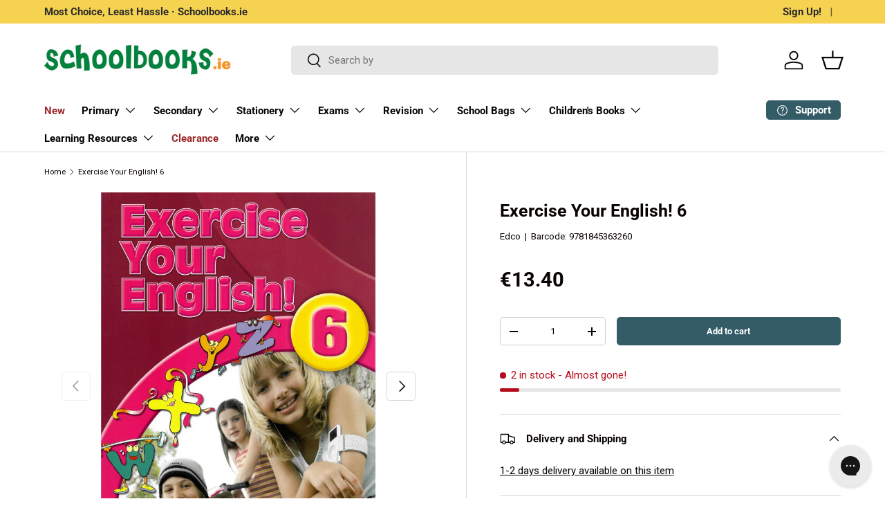

--- FILE ---
content_type: text/javascript; charset=utf-8
request_url: https://schoolbooks.ie/products/exercise-your-english-6.js
body_size: 1165
content:
{"id":8823839947,"title":"Exercise Your English! 6","handle":"exercise-your-english-6","description":"\u003cp\u003e\u003cb\u003eExercise Your English!\u003c\/b\u003e is a fantastic new series of colourful activity books, written by experienced primary teachers, for children from Junior Infants to Sixth Class.\u003c\/p\u003e\n\u003cp\u003e\u003cb\u003eExercise Your English!\u003c\/b\u003e integrates Language, Phonics, Grammar, Poetry, Writing, Reading and Comprehension throughout the series in a fun and engaging manner.\u003c\/p\u003e\n\u003cul\u003e\n\u003cli\u003eWritten in line with the Revised Primary School Curriculum, covering all \u003cb\u003eStrands and Strand Units\u003c\/b\u003e for English, in a colourful and simple format.\u003c\/li\u003e\n\u003cli\u003eAn excellent use of \u003cb\u003epictures and photos\u003c\/b\u003e ensures that all eight books are bright, colourful and appealing to children\u003c\/li\u003e\n\u003cli\u003eContents pages are \u003cb\u003eclearly laid out\u003c\/b\u003e and easy to use\u003c\/li\u003e\n\u003cli\u003e\n\u003cb\u003eEach Class Lesson is carefully planned\u003c\/b\u003e to ensure continuity and progression within each book and across the entire series\u003c\/li\u003e\n\u003cli\u003eAll \u003cb\u003e26 letters of the alphabet\u003c\/b\u003e are included in Book A, rather than being spread over two years\u003c\/li\u003e\n\u003cli\u003eProvides a comprehensive \u003cb\u003ebank of activities\u003c\/b\u003e which are varied and engaging\u003c\/li\u003e\n\u003cli\u003eOffers \u003cb\u003elinkage and opportunities for integration\u003c\/b\u003e with other curricular areas\u003c\/li\u003e\n\u003cli\u003eColourful bands provide a \u003cb\u003ehandy reference for the teachers\u003c\/b\u003e, indicating skills being taught and assisting with Lesson Plans\/Yearly Schemes\u003c\/li\u003e\n\u003cli\u003eProvides a \u003cb\u003emix of Fiction\/Non-Fiction\u003c\/b\u003e reading books for middle and senior classes, including a variety of traditional and contemporary extracts\u003c\/li\u003e\n\u003cli\u003e\n\u003cb\u003eRevision Chapters\u003c\/b\u003e, with fun activities, are included in all books from First to Sixth Class\u003c\/li\u003e\n\u003cli\u003eA \u003cb\u003eCertificate of Competition\u003c\/b\u003e is provided at the back of Books A, B, 1 and 2\u003c\/li\u003e\n\u003c\/ul\u003e","published_at":"2017-05-15T20:22:44+01:00","created_at":"2017-05-15T20:22:45+01:00","vendor":"Edco","type":"Schoolbook","tags":["Active","Badge_In Stock"],"price":1340,"price_min":1340,"price_max":1340,"available":true,"price_varies":false,"compare_at_price":1340,"compare_at_price_min":1340,"compare_at_price_max":1340,"compare_at_price_varies":false,"variants":[{"id":30885272907,"title":"Default Title","option1":"Default Title","option2":null,"option3":null,"sku":"444845","requires_shipping":true,"taxable":true,"featured_image":null,"available":true,"name":"Exercise Your English! 6","public_title":null,"options":["Default Title"],"price":1340,"weight":310,"compare_at_price":1340,"inventory_management":"shopify","barcode":"9781845363260","quantity_rule":{"min":1,"max":null,"increment":1},"quantity_price_breaks":[],"requires_selling_plan":false,"selling_plan_allocations":[]}],"images":["\/\/cdn.shopify.com\/s\/files\/1\/1837\/8517\/files\/9781845363260-front.jpg?v=1725688941","\/\/cdn.shopify.com\/s\/files\/1\/1837\/8517\/files\/9781845363260-back.jpg?v=1725688942","\/\/cdn.shopify.com\/s\/files\/1\/1837\/8517\/products\/Edco-Exercise-Your-English-6-9781845363260.jpg?v=1725343503"],"featured_image":"\/\/cdn.shopify.com\/s\/files\/1\/1837\/8517\/files\/9781845363260-front.jpg?v=1725688941","options":[{"name":"Title","position":1,"values":["Default Title"]}],"url":"\/products\/exercise-your-english-6","media":[{"alt":"Exercise Your English! 6 by Edco on Schoolbooks.ie","id":44323834265934,"position":1,"preview_image":{"aspect_ratio":0.708,"height":1600,"width":1133,"src":"https:\/\/cdn.shopify.com\/s\/files\/1\/1837\/8517\/files\/9781845363260-front.jpg?v=1725688941"},"aspect_ratio":0.708,"height":1600,"media_type":"image","src":"https:\/\/cdn.shopify.com\/s\/files\/1\/1837\/8517\/files\/9781845363260-front.jpg?v=1725688941","width":1133},{"alt":"Exercise Your English! 6 by Edco on Schoolbooks.ie","id":44323834298702,"position":2,"preview_image":{"aspect_ratio":0.708,"height":1600,"width":1133,"src":"https:\/\/cdn.shopify.com\/s\/files\/1\/1837\/8517\/files\/9781845363260-back.jpg?v=1725688942"},"aspect_ratio":0.708,"height":1600,"media_type":"image","src":"https:\/\/cdn.shopify.com\/s\/files\/1\/1837\/8517\/files\/9781845363260-back.jpg?v=1725688942","width":1133},{"alt":"Exercise Your English! 6 by Edco on Schoolbooks.ie","id":20757931851847,"position":3,"preview_image":{"aspect_ratio":0.707,"height":550,"width":389,"src":"https:\/\/cdn.shopify.com\/s\/files\/1\/1837\/8517\/products\/Edco-Exercise-Your-English-6-9781845363260.jpg?v=1725343503"},"aspect_ratio":0.707,"height":550,"media_type":"image","src":"https:\/\/cdn.shopify.com\/s\/files\/1\/1837\/8517\/products\/Edco-Exercise-Your-English-6-9781845363260.jpg?v=1725343503","width":389}],"requires_selling_plan":false,"selling_plan_groups":[]}